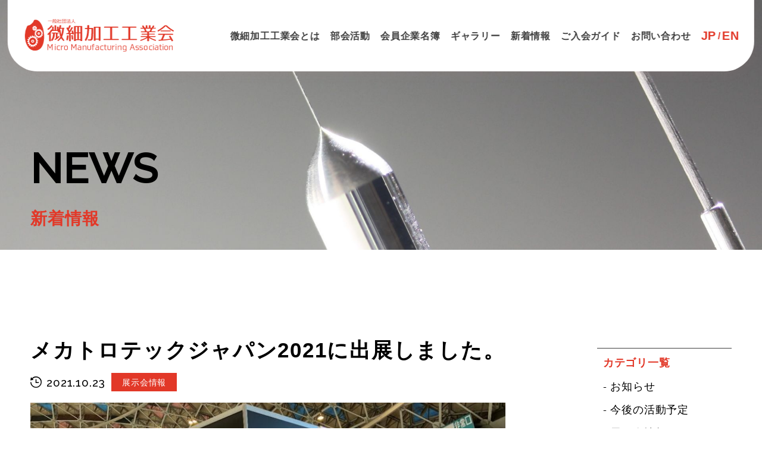

--- FILE ---
content_type: text/html; charset=UTF-8
request_url: https://bisai-monozukuri.com/news/news-255/
body_size: 7470
content:
<!DOCTYPE html>
<html dir="ltr" lang="ja"
	prefix="og: https://ogp.me/ns#" >

<head>
	<!-- Global site tag (gtag.js) - Google Analytics -->
	<script async src="https://www.googletagmanager.com/gtag/js?id=UA-184906056-2"></script>
	<script>
	  window.dataLayer = window.dataLayer || [];
	  function gtag(){dataLayer.push(arguments);}
	  gtag('js', new Date());

	  gtag('config', 'UA-184906056-2');
	</script>
	
  <meta charset="UTF-8">
  <meta http-equiv="X-UA-Compatible" content="IE=edge">
  <meta name="format-detection" content="telephone=no,address=no,email=no">
  <meta name="viewport" content="width=device-width, initial-scale=1">
  <meta name="viewport" content="width=device-width">
  <link rel="preconnect" href="https://fonts.googleapis.com">
  <link rel="preconnect" href="https://fonts.gstatic.com" crossorigin>
  <link href="https://fonts.googleapis.com/css2?family=Oswald:wght@200;300;400;500;600;700&display=swap" rel="stylesheet">

  
  <!-- slider -->
  <!-- <link rel="stylesheet" type="text/css" href="https://bisai-monozukuri.com/wp/wp-content/themes/bisaikakou/lib/slick/slick.css" /> -->
  <!--CSS-->
  <link rel="preconnect" href="https://fonts.googleapis.com">
  <link rel="preconnect" href="https://fonts.gstatic.com" crossorigin>
  <link href="https://fonts.googleapis.com/css2?family=Raleway:ital,wght@0,300;0,400;0,500;1,300;1,400;1,500&display=swap" rel="stylesheet">

      <link rel="stylesheet" href="https://bisai-monozukuri.com/wp/wp-content/themes/bisaikakou/css/news.view.css" type="text/css">
  
  
		<!-- All in One SEO 4.2.8 - aioseo.com -->
		<title>メカトロテックジャパン2021に出展しました。 | 一般社団法人微細加工工業会</title>
		<meta name="robots" content="max-image-preview:large" />
		<link rel="canonical" href="https://bisai-monozukuri.com/news/news-255/" />
		<meta name="generator" content="All in One SEO (AIOSEO) 4.2.8 " />
		<meta property="og:locale" content="ja_JP" />
		<meta property="og:site_name" content="一般社団法人微細加工工業会 |" />
		<meta property="og:type" content="article" />
		<meta property="og:title" content="メカトロテックジャパン2021に出展しました。 | 一般社団法人微細加工工業会" />
		<meta property="og:url" content="https://bisai-monozukuri.com/news/news-255/" />
		<meta property="article:published_time" content="2021-10-23T04:57:43+00:00" />
		<meta property="article:modified_time" content="2022-12-20T10:46:22+00:00" />
		<meta name="twitter:card" content="summary" />
		<meta name="twitter:title" content="メカトロテックジャパン2021に出展しました。 | 一般社団法人微細加工工業会" />
		<script type="application/ld+json" class="aioseo-schema">
			{"@context":"https:\/\/schema.org","@graph":[{"@type":"BreadcrumbList","@id":"https:\/\/bisai-monozukuri.com\/news\/news-255\/#breadcrumblist","itemListElement":[{"@type":"ListItem","@id":"https:\/\/bisai-monozukuri.com\/#listItem","position":1,"item":{"@type":"WebPage","@id":"https:\/\/bisai-monozukuri.com\/","name":"\u30db\u30fc\u30e0","description":"\u672c\u5de5\u696d\u4f1a\u306f\u3001\u201c\u5fae\u7d30\u52a0\u5de5\u201d\u9818\u57df\u306e\u7d20\u5f62\u6750\u5206\u91ce\uff08\u7d20\u6750\u3001\u5207\u524a\u3001\u91d1\u578b\u3001\u5851\u6027\u52a0\u5de5\u3001\u8868\u9762\u51e6\u7406\u3001\u7d44\u307f\u7acb\u3066\u3001\u63a5\u5408\u3001\uff13D\u30d7\u30ea\u30f3\u30c6\u30a3\u30f3\u30b0\u3001\u691c\u67fb\u7b49\uff09\u306b\u5f37\u307f\u3092\u6301\u3064\u4f01\u696d\u304c\u4e2d\u5fc3\u3068\u306a\u308a\u3001\u65b0\u305f\u306a\u7523\u696d\u9818\u57df\u3092\u5207\u308a\u62d3\u304f\u6d3b\u52d5\u3092\u884c\u3063\u3066\u307e\u3044\u308a\u307e\u3059\u3002","url":"https:\/\/bisai-monozukuri.com\/"}}]},{"@type":"Organization","@id":"https:\/\/bisai-monozukuri.com\/#organization","name":"\u4e00\u822c\u793e\u56e3\u6cd5\u4eba\u5fae\u7d30\u52a0\u5de5\u5de5\u696d\u4f1a","url":"https:\/\/bisai-monozukuri.com\/"},{"@type":"WebPage","@id":"https:\/\/bisai-monozukuri.com\/news\/news-255\/#webpage","url":"https:\/\/bisai-monozukuri.com\/news\/news-255\/","name":"\u30e1\u30ab\u30c8\u30ed\u30c6\u30c3\u30af\u30b8\u30e3\u30d1\u30f32021\u306b\u51fa\u5c55\u3057\u307e\u3057\u305f\u3002 | \u4e00\u822c\u793e\u56e3\u6cd5\u4eba\u5fae\u7d30\u52a0\u5de5\u5de5\u696d\u4f1a","inLanguage":"ja","isPartOf":{"@id":"https:\/\/bisai-monozukuri.com\/#website"},"breadcrumb":{"@id":"https:\/\/bisai-monozukuri.com\/news\/news-255\/#breadcrumblist"},"author":"https:\/\/bisai-monozukuri.com\/author\/nc_kanri_bisai\/#author","creator":"https:\/\/bisai-monozukuri.com\/author\/nc_kanri_bisai\/#author","datePublished":"2021-10-23T04:57:43+09:00","dateModified":"2022-12-20T10:46:22+09:00"},{"@type":"WebSite","@id":"https:\/\/bisai-monozukuri.com\/#website","url":"https:\/\/bisai-monozukuri.com\/","name":"\u4e00\u822c\u793e\u56e3\u6cd5\u4eba\u5fae\u7d30\u52a0\u5de5\u5de5\u696d\u4f1a","inLanguage":"ja","publisher":{"@id":"https:\/\/bisai-monozukuri.com\/#organization"}}]}
		</script>
		<!-- All in One SEO -->

<link rel='stylesheet' id='wp-block-library-css' href='https://bisai-monozukuri.com/wp/wp-includes/css/dist/block-library/style.min.css?ver=6.1.9' type='text/css' media='all' />
<link rel='stylesheet' id='classic-theme-styles-css' href='https://bisai-monozukuri.com/wp/wp-includes/css/classic-themes.min.css?ver=1' type='text/css' media='all' />
<style id='global-styles-inline-css' type='text/css'>
body{--wp--preset--color--black: #000000;--wp--preset--color--cyan-bluish-gray: #abb8c3;--wp--preset--color--white: #ffffff;--wp--preset--color--pale-pink: #f78da7;--wp--preset--color--vivid-red: #cf2e2e;--wp--preset--color--luminous-vivid-orange: #ff6900;--wp--preset--color--luminous-vivid-amber: #fcb900;--wp--preset--color--light-green-cyan: #7bdcb5;--wp--preset--color--vivid-green-cyan: #00d084;--wp--preset--color--pale-cyan-blue: #8ed1fc;--wp--preset--color--vivid-cyan-blue: #0693e3;--wp--preset--color--vivid-purple: #9b51e0;--wp--preset--gradient--vivid-cyan-blue-to-vivid-purple: linear-gradient(135deg,rgba(6,147,227,1) 0%,rgb(155,81,224) 100%);--wp--preset--gradient--light-green-cyan-to-vivid-green-cyan: linear-gradient(135deg,rgb(122,220,180) 0%,rgb(0,208,130) 100%);--wp--preset--gradient--luminous-vivid-amber-to-luminous-vivid-orange: linear-gradient(135deg,rgba(252,185,0,1) 0%,rgba(255,105,0,1) 100%);--wp--preset--gradient--luminous-vivid-orange-to-vivid-red: linear-gradient(135deg,rgba(255,105,0,1) 0%,rgb(207,46,46) 100%);--wp--preset--gradient--very-light-gray-to-cyan-bluish-gray: linear-gradient(135deg,rgb(238,238,238) 0%,rgb(169,184,195) 100%);--wp--preset--gradient--cool-to-warm-spectrum: linear-gradient(135deg,rgb(74,234,220) 0%,rgb(151,120,209) 20%,rgb(207,42,186) 40%,rgb(238,44,130) 60%,rgb(251,105,98) 80%,rgb(254,248,76) 100%);--wp--preset--gradient--blush-light-purple: linear-gradient(135deg,rgb(255,206,236) 0%,rgb(152,150,240) 100%);--wp--preset--gradient--blush-bordeaux: linear-gradient(135deg,rgb(254,205,165) 0%,rgb(254,45,45) 50%,rgb(107,0,62) 100%);--wp--preset--gradient--luminous-dusk: linear-gradient(135deg,rgb(255,203,112) 0%,rgb(199,81,192) 50%,rgb(65,88,208) 100%);--wp--preset--gradient--pale-ocean: linear-gradient(135deg,rgb(255,245,203) 0%,rgb(182,227,212) 50%,rgb(51,167,181) 100%);--wp--preset--gradient--electric-grass: linear-gradient(135deg,rgb(202,248,128) 0%,rgb(113,206,126) 100%);--wp--preset--gradient--midnight: linear-gradient(135deg,rgb(2,3,129) 0%,rgb(40,116,252) 100%);--wp--preset--duotone--dark-grayscale: url('#wp-duotone-dark-grayscale');--wp--preset--duotone--grayscale: url('#wp-duotone-grayscale');--wp--preset--duotone--purple-yellow: url('#wp-duotone-purple-yellow');--wp--preset--duotone--blue-red: url('#wp-duotone-blue-red');--wp--preset--duotone--midnight: url('#wp-duotone-midnight');--wp--preset--duotone--magenta-yellow: url('#wp-duotone-magenta-yellow');--wp--preset--duotone--purple-green: url('#wp-duotone-purple-green');--wp--preset--duotone--blue-orange: url('#wp-duotone-blue-orange');--wp--preset--font-size--small: 13px;--wp--preset--font-size--medium: 20px;--wp--preset--font-size--large: 36px;--wp--preset--font-size--x-large: 42px;--wp--preset--spacing--20: 0.44rem;--wp--preset--spacing--30: 0.67rem;--wp--preset--spacing--40: 1rem;--wp--preset--spacing--50: 1.5rem;--wp--preset--spacing--60: 2.25rem;--wp--preset--spacing--70: 3.38rem;--wp--preset--spacing--80: 5.06rem;}:where(.is-layout-flex){gap: 0.5em;}body .is-layout-flow > .alignleft{float: left;margin-inline-start: 0;margin-inline-end: 2em;}body .is-layout-flow > .alignright{float: right;margin-inline-start: 2em;margin-inline-end: 0;}body .is-layout-flow > .aligncenter{margin-left: auto !important;margin-right: auto !important;}body .is-layout-constrained > .alignleft{float: left;margin-inline-start: 0;margin-inline-end: 2em;}body .is-layout-constrained > .alignright{float: right;margin-inline-start: 2em;margin-inline-end: 0;}body .is-layout-constrained > .aligncenter{margin-left: auto !important;margin-right: auto !important;}body .is-layout-constrained > :where(:not(.alignleft):not(.alignright):not(.alignfull)){max-width: var(--wp--style--global--content-size);margin-left: auto !important;margin-right: auto !important;}body .is-layout-constrained > .alignwide{max-width: var(--wp--style--global--wide-size);}body .is-layout-flex{display: flex;}body .is-layout-flex{flex-wrap: wrap;align-items: center;}body .is-layout-flex > *{margin: 0;}:where(.wp-block-columns.is-layout-flex){gap: 2em;}.has-black-color{color: var(--wp--preset--color--black) !important;}.has-cyan-bluish-gray-color{color: var(--wp--preset--color--cyan-bluish-gray) !important;}.has-white-color{color: var(--wp--preset--color--white) !important;}.has-pale-pink-color{color: var(--wp--preset--color--pale-pink) !important;}.has-vivid-red-color{color: var(--wp--preset--color--vivid-red) !important;}.has-luminous-vivid-orange-color{color: var(--wp--preset--color--luminous-vivid-orange) !important;}.has-luminous-vivid-amber-color{color: var(--wp--preset--color--luminous-vivid-amber) !important;}.has-light-green-cyan-color{color: var(--wp--preset--color--light-green-cyan) !important;}.has-vivid-green-cyan-color{color: var(--wp--preset--color--vivid-green-cyan) !important;}.has-pale-cyan-blue-color{color: var(--wp--preset--color--pale-cyan-blue) !important;}.has-vivid-cyan-blue-color{color: var(--wp--preset--color--vivid-cyan-blue) !important;}.has-vivid-purple-color{color: var(--wp--preset--color--vivid-purple) !important;}.has-black-background-color{background-color: var(--wp--preset--color--black) !important;}.has-cyan-bluish-gray-background-color{background-color: var(--wp--preset--color--cyan-bluish-gray) !important;}.has-white-background-color{background-color: var(--wp--preset--color--white) !important;}.has-pale-pink-background-color{background-color: var(--wp--preset--color--pale-pink) !important;}.has-vivid-red-background-color{background-color: var(--wp--preset--color--vivid-red) !important;}.has-luminous-vivid-orange-background-color{background-color: var(--wp--preset--color--luminous-vivid-orange) !important;}.has-luminous-vivid-amber-background-color{background-color: var(--wp--preset--color--luminous-vivid-amber) !important;}.has-light-green-cyan-background-color{background-color: var(--wp--preset--color--light-green-cyan) !important;}.has-vivid-green-cyan-background-color{background-color: var(--wp--preset--color--vivid-green-cyan) !important;}.has-pale-cyan-blue-background-color{background-color: var(--wp--preset--color--pale-cyan-blue) !important;}.has-vivid-cyan-blue-background-color{background-color: var(--wp--preset--color--vivid-cyan-blue) !important;}.has-vivid-purple-background-color{background-color: var(--wp--preset--color--vivid-purple) !important;}.has-black-border-color{border-color: var(--wp--preset--color--black) !important;}.has-cyan-bluish-gray-border-color{border-color: var(--wp--preset--color--cyan-bluish-gray) !important;}.has-white-border-color{border-color: var(--wp--preset--color--white) !important;}.has-pale-pink-border-color{border-color: var(--wp--preset--color--pale-pink) !important;}.has-vivid-red-border-color{border-color: var(--wp--preset--color--vivid-red) !important;}.has-luminous-vivid-orange-border-color{border-color: var(--wp--preset--color--luminous-vivid-orange) !important;}.has-luminous-vivid-amber-border-color{border-color: var(--wp--preset--color--luminous-vivid-amber) !important;}.has-light-green-cyan-border-color{border-color: var(--wp--preset--color--light-green-cyan) !important;}.has-vivid-green-cyan-border-color{border-color: var(--wp--preset--color--vivid-green-cyan) !important;}.has-pale-cyan-blue-border-color{border-color: var(--wp--preset--color--pale-cyan-blue) !important;}.has-vivid-cyan-blue-border-color{border-color: var(--wp--preset--color--vivid-cyan-blue) !important;}.has-vivid-purple-border-color{border-color: var(--wp--preset--color--vivid-purple) !important;}.has-vivid-cyan-blue-to-vivid-purple-gradient-background{background: var(--wp--preset--gradient--vivid-cyan-blue-to-vivid-purple) !important;}.has-light-green-cyan-to-vivid-green-cyan-gradient-background{background: var(--wp--preset--gradient--light-green-cyan-to-vivid-green-cyan) !important;}.has-luminous-vivid-amber-to-luminous-vivid-orange-gradient-background{background: var(--wp--preset--gradient--luminous-vivid-amber-to-luminous-vivid-orange) !important;}.has-luminous-vivid-orange-to-vivid-red-gradient-background{background: var(--wp--preset--gradient--luminous-vivid-orange-to-vivid-red) !important;}.has-very-light-gray-to-cyan-bluish-gray-gradient-background{background: var(--wp--preset--gradient--very-light-gray-to-cyan-bluish-gray) !important;}.has-cool-to-warm-spectrum-gradient-background{background: var(--wp--preset--gradient--cool-to-warm-spectrum) !important;}.has-blush-light-purple-gradient-background{background: var(--wp--preset--gradient--blush-light-purple) !important;}.has-blush-bordeaux-gradient-background{background: var(--wp--preset--gradient--blush-bordeaux) !important;}.has-luminous-dusk-gradient-background{background: var(--wp--preset--gradient--luminous-dusk) !important;}.has-pale-ocean-gradient-background{background: var(--wp--preset--gradient--pale-ocean) !important;}.has-electric-grass-gradient-background{background: var(--wp--preset--gradient--electric-grass) !important;}.has-midnight-gradient-background{background: var(--wp--preset--gradient--midnight) !important;}.has-small-font-size{font-size: var(--wp--preset--font-size--small) !important;}.has-medium-font-size{font-size: var(--wp--preset--font-size--medium) !important;}.has-large-font-size{font-size: var(--wp--preset--font-size--large) !important;}.has-x-large-font-size{font-size: var(--wp--preset--font-size--x-large) !important;}
.wp-block-navigation a:where(:not(.wp-element-button)){color: inherit;}
:where(.wp-block-columns.is-layout-flex){gap: 2em;}
.wp-block-pullquote{font-size: 1.5em;line-height: 1.6;}
</style>
<link rel='stylesheet' id='pages-css' href='https://bisai-monozukuri.com/wp/wp-content/themes/bisaikakou/css/pages.css?ver=6.1.9' type='text/css' media='all' />
<link rel='shortlink' href='https://bisai-monozukuri.com/?p=255' />
<link rel="apple-touch-icon" sizes="180x180" href="/wp/wp-content/uploads/fbrfg/apple-touch-icon.png">
<link rel="icon" type="image/png" sizes="32x32" href="/wp/wp-content/uploads/fbrfg/favicon-32x32.png">
<link rel="icon" type="image/png" sizes="16x16" href="/wp/wp-content/uploads/fbrfg/favicon-16x16.png">
<link rel="manifest" href="/wp/wp-content/uploads/fbrfg/site.webmanifest">
<link rel="shortcut icon" href="/wp/wp-content/uploads/fbrfg/favicon.ico">
<meta name="msapplication-TileColor" content="#da532c">
<meta name="msapplication-config" content="/wp/wp-content/uploads/fbrfg/browserconfig.xml">
<meta name="theme-color" content="#ffffff"><style type="text/css">.recentcomments a{display:inline !important;padding:0 !important;margin:0 !important;}</style></head>

<body>
  <header>
    <div class="header__inner">
      <div class="header__logoBox">
        <h1 class="header__logoItem">
          <a href="https://bisai-monozukuri.com/" class="header__logoLink">
            <img src="https://bisai-monozukuri.com/wp/wp-content/themes/bisaikakou/img/common/logo.svg" width="336" alt="Micro Manufacturing Association" />
          </a>
        </h1>
      </div>

      <div class="header__navInner">
        <nav class="header__navBox">
          <ul class="header__navList">
            <li class="header__navItem">
              <a href="javascript:void(0)" class="header__navLink ">微細加工工業会とは</a>
              <ul class="header__navListChild">
                <li class="header__navItem">
                  <a class="header__navLink" href="https://bisai-monozukuri.com/about-bisai/">主な活動</a>
                </li>
                <li class="header__navItem">
                  <a class="header__navLink" href="https://bisai-monozukuri.com/micro-contest/">コンテスト</a>
                </li>
              </ul>
            </li>

            <!-- <li class="header__navItem nav-block">
              <a class="header__navLink" href="https://bisai-monozukuri.com/about-bisai/">主な活動</a>
            </li>
            <li class="header__navItem nav-block">
              <a class="header__navLink" href="https://bisai-monozukuri.com/micro-contest/">コンテスト</a>
            </li> -->

            <li class="header__navItem">
              <a href="javascript:void(0)" class="header__navLink ">部会活動</a>
              <ul class="header__navListChild">
                <li class="header__navItem">
                  <a class="header__navLink" href="https://bisai-monozukuri.com/activity/">部会活動</a>
                </li>
                <li class="header__navItem">
                  <a class="header__navLink" href="https://bisai-monozukuri.com/planning/">微細・精密加工規格部会</a>
                </li>
                <li class="header__navItem">
                  <a class="header__navLink" href="https://bisai-monozukuri.com/planning-2/">技術交流部会</a>
                </li>
                <li class="header__navItem">
                  <a class="header__navLink" href="https://bisai-monozukuri.com/planning-3/">海外展開部会</a>
                </li>
                <li class="header__navItem">
                  <a class="header__navLink" href="https://bisai-monozukuri.com/planning-4/">PR部会</a>
                </li>
              </ul>
            </li>

            <!-- <li class="header__navItem nav-block">
              <a class="header__navLink" href="https://bisai-monozukuri.com/activity/">部会活動</a>
            </li>
            <li class="header__navItem nav-block">
              <a class="header__navLink" href="https://bisai-monozukuri.com/planning/">規格部会</a>
            </li>
            <li class="header__navItem nav-block">
              <a class="header__navLink" href="https://bisai-monozukuri.com/planning-2/">若手部会</a>
            </li>
            <li class="header__navItem nav-block">
              <a class="header__navLink" href="https://bisai-monozukuri.com/planning-3/">海外部会</a>
            </li>
            <li class="header__navItem nav-block">
              <a class="header__navLink" href="https://bisai-monozukuri.com/planning-4/">PR部会</a>
            </li> -->

            <li class="header__navItem">
              <a href="javascript:void(0)" class="header__navLink ">会員企業名簿</a>
              <ul class="header__navListChild">
                <li class="header__navItem">
                  <a class="header__navLink" href="https://bisai-monozukuri.com/membership/">会員企業名簿</a>
                </li>
                <li class="header__navItem">
                  <a class="header__navLink" href="https://bisai-monozukuri.com/database/">微細加工データベース</a>
                </li>
              </ul>
            </li>

            <!-- <li class="header__navItem nav-block">
              <a class="header__navLink" href="https://bisai-monozukuri.com/membership/">会員企業名簿</a>
            </li>

            <li class="header__navItem nav-block">
              <a class="header__navLink" href="https://bisai-monozukuri.com/database/">微細加工データベース</a>
            </li>

            <li class="header__navItem header__navItem--haveArrow nav-block">
              <a href="javascript:void(0)" class="header__navLink">コンテンツ</a>
            </li> -->

            <li class="header__navItem">
              <a href="https://bisai-monozukuri.com/gallery/" class="header__navLink ">ギャラリー</a>
            </li>

            <li class="header__navItem">
              <a href="https://bisai-monozukuri.com/news/" class="header__navLink ">新着情報</a>
            </li>

            <li class="header__navItem">
              <a href="https://bisai-monozukuri.com/guide/" class="header__navLink ">ご入会ガイド</a>
            </li>

            <li class="header__navItem">
              <a href="https://bisai-monozukuri.com/contact/" class="header__navLink ">お問い合わせ</a>
            </li>

            <li class="header__navItem">
              <ul class="header__lang">
                <li class="header__langItem">
                  <a href="" class="header__langLink">JP</a>
                </li>
                <li class="header__langItem">
                  <a href="/en/" class="header__langLink">EN</a>
                </li>
              </ul>
            </li>
          </ul>
        </nav>
      </div>
    </div>


    <div class="menu__inner">
      <a href="javascript:void(0)" class="menu__button"><span>MENU</span></a>
    </div>
  </header>

  <main class="">
  

<div class="mainv__inner">
  <div class="mainv__imageBox">
    <img class="mainv__image" src="https://bisai-monozukuri.com/wp/wp-content/themes/bisaikakou/img/mainv/news.jpg" alt="">
  </div>
  <div class="mainv__textBox">
    <h2 class="mainv__textItem mainv__title">
      NEWS    </h2>
    <div class="mainv__sub">新着情報</div>
  </div>
</div>


<article>
  <div class="blog">
    <div class="blog__inner">
      <div class="blog__body">
        <div class="blog__titleBox">
          <h2 class="blog__title titleJp">メカトロテックジャパン2021に出展しました。</h2>
          <div class="blog__metabox">
            <p class="blog__date"><img src="https://bisai-monozukuri.com/wp/wp-content/themes/bisaikakou/img/news/clock.svg" alt="" />2021.10.23</p>
            <ul class="blog__catList">
                                            <li class="blog__catItem">
                  <a class="blog__catLink" href="https://bisai-monozukuri.com/news_cat/exhibition/">展示会情報</a>
                </li>
                          </ul>
          </div>
        </div>

        
          <div class="blog__featureImg">
            <img src="https://bisai-monozukuri.com/wp/wp-content/uploads/2022/12/画像9-768x576.jpg" alt="メカトロテックジャパン2021に出展しました。">
          </div>
        
        <div class="blog__main">
                        <p>2021年10月20日～23日ポートメッセ名古屋にて開催された、「メカトロテックジャパン2021」に微細加工工業会として出展しました。<br />
当日は会員企業約20社の微細サンプル製品を展示し工業会をPR、多くの来場者にブースにお立ち寄りいただきました。</p>
<p><img decoding="async" class="alignnone size-medium wp-image-258" src="https://bisai-monozukuri.com/wp/wp-content/uploads/2022/12/画像11-300x225.jpg" alt="" width="300" height="225" srcset="https://bisai-monozukuri.com/wp/wp-content/uploads/2022/12/画像11-300x225.jpg 300w, https://bisai-monozukuri.com/wp/wp-content/uploads/2022/12/画像11-1024x768.jpg 1024w, https://bisai-monozukuri.com/wp/wp-content/uploads/2022/12/画像11-768x576.jpg 768w, https://bisai-monozukuri.com/wp/wp-content/uploads/2022/12/画像11.jpg 1299w" sizes="(max-width: 300px) 100vw, 300px" /><img decoding="async" loading="lazy" class="alignnone size-medium wp-image-257" src="https://bisai-monozukuri.com/wp/wp-content/uploads/2022/12/画像10-300x225.jpg" alt="" width="300" height="225" srcset="https://bisai-monozukuri.com/wp/wp-content/uploads/2022/12/画像10-300x225.jpg 300w, https://bisai-monozukuri.com/wp/wp-content/uploads/2022/12/画像10-1024x768.jpg 1024w, https://bisai-monozukuri.com/wp/wp-content/uploads/2022/12/画像10-768x576.jpg 768w, https://bisai-monozukuri.com/wp/wp-content/uploads/2022/12/画像10.jpg 1299w" sizes="(max-width: 300px) 100vw, 300px" /></p>
                  </div>

                    
            <div class="pagination__inner">
              <div class="pagination__box">
                                  <a class="pagination__link pagination__prev" href="https://bisai-monozukuri.com/news/news-259/">
                    前のページ
                  </a>
                                <span class="pagination__icon">|</span>
                                  <a class="pagination__link pagination__next" href="https://bisai-monozukuri.com/news/news-250/">
                    次のページ
                  </a>
                              </div>
            </div>
              </div>

      <div class="sidebar">
  <div class="sidebar__box">
    <h3 class="sidebar__title">カテゴリ一覧</h3>
    <ul class="sidebar__list">
                <li class="sidebar__item">
            <a href="https://bisai-monozukuri.com/news_cat/information/">
              - お知らせ            </a>
          </li>
                <li class="sidebar__item">
            <a href="https://bisai-monozukuri.com/news_cat/%e4%bb%8a%e5%be%8c%e3%81%ae%e6%b4%bb%e5%8b%95%e4%ba%88%e5%ae%9a/">
              - 今後の活動予定            </a>
          </li>
                <li class="sidebar__item">
            <a href="https://bisai-monozukuri.com/news_cat/exhibition/">
              - 展示会情報            </a>
          </li>
                <li class="sidebar__item">
            <a href="https://bisai-monozukuri.com/news_cat/technical/">
              - 技術交流会            </a>
          </li>
                <li class="sidebar__item">
            <a href="https://bisai-monozukuri.com/news_cat/activity/">
              - 活動報告            </a>
          </li>
          </ul>
  </div>
  <div class="sidebar__box">
    <h3 class="sidebar__title">アーカイブ</h3>
    <ul class="sidebar__list">
      	<li class="sidebar__item"><a href='https://bisai-monozukuri.com/news/2025/12/'>2025年12月</a></li>
	<li class="sidebar__item"><a href='https://bisai-monozukuri.com/news/2025/10/'>2025年10月</a></li>
	<li class="sidebar__item"><a href='https://bisai-monozukuri.com/news/2025/05/'>2025年5月</a></li>
	<li class="sidebar__item"><a href='https://bisai-monozukuri.com/news/2025/04/'>2025年4月</a></li>
	<li class="sidebar__item"><a href='https://bisai-monozukuri.com/news/2025/03/'>2025年3月</a></li>
	<li class="sidebar__item"><a href='https://bisai-monozukuri.com/news/2025/02/'>2025年2月</a></li>
	<li class="sidebar__item"><a href='https://bisai-monozukuri.com/news/2025/01/'>2025年1月</a></li>
	<li class="sidebar__item"><a href='https://bisai-monozukuri.com/news/2024/11/'>2024年11月</a></li>
	<li class="sidebar__item"><a href='https://bisai-monozukuri.com/news/2024/10/'>2024年10月</a></li>
	<li class="sidebar__item"><a href='https://bisai-monozukuri.com/news/2024/09/'>2024年9月</a></li>
	<li class="sidebar__item"><a href='https://bisai-monozukuri.com/news/2024/08/'>2024年8月</a></li>
	<li class="sidebar__item"><a href='https://bisai-monozukuri.com/news/2024/07/'>2024年7月</a></li>
	<li class="sidebar__item"><a href='https://bisai-monozukuri.com/news/2024/06/'>2024年6月</a></li>
	<li class="sidebar__item"><a href='https://bisai-monozukuri.com/news/2024/05/'>2024年5月</a></li>
	<li class="sidebar__item"><a href='https://bisai-monozukuri.com/news/2024/04/'>2024年4月</a></li>
	<li class="sidebar__item"><a href='https://bisai-monozukuri.com/news/2024/02/'>2024年2月</a></li>
	<li class="sidebar__item"><a href='https://bisai-monozukuri.com/news/2024/01/'>2024年1月</a></li>
	<li class="sidebar__item"><a href='https://bisai-monozukuri.com/news/2023/12/'>2023年12月</a></li>
	<li class="sidebar__item"><a href='https://bisai-monozukuri.com/news/2023/11/'>2023年11月</a></li>
	<li class="sidebar__item"><a href='https://bisai-monozukuri.com/news/2023/10/'>2023年10月</a></li>
	<li class="sidebar__item"><a href='https://bisai-monozukuri.com/news/2023/09/'>2023年9月</a></li>
	<li class="sidebar__item"><a href='https://bisai-monozukuri.com/news/2023/07/'>2023年7月</a></li>
	<li class="sidebar__item"><a href='https://bisai-monozukuri.com/news/2023/06/'>2023年6月</a></li>
	<li class="sidebar__item"><a href='https://bisai-monozukuri.com/news/2023/05/'>2023年5月</a></li>
	<li class="sidebar__item"><a href='https://bisai-monozukuri.com/news/2023/04/'>2023年4月</a></li>
	<li class="sidebar__item"><a href='https://bisai-monozukuri.com/news/2023/03/'>2023年3月</a></li>
	<li class="sidebar__item"><a href='https://bisai-monozukuri.com/news/2023/02/'>2023年2月</a></li>
	<li class="sidebar__item"><a href='https://bisai-monozukuri.com/news/2023/01/'>2023年1月</a></li>
	<li class="sidebar__item"><a href='https://bisai-monozukuri.com/news/2022/12/'>2022年12月</a></li>
	<li class="sidebar__item"><a href='https://bisai-monozukuri.com/news/2022/11/'>2022年11月</a></li>
	<li class="sidebar__item"><a href='https://bisai-monozukuri.com/news/2022/07/'>2022年7月</a></li>
	<li class="sidebar__item"><a href='https://bisai-monozukuri.com/news/2022/06/'>2022年6月</a></li>
	<li class="sidebar__item"><a href='https://bisai-monozukuri.com/news/2022/05/'>2022年5月</a></li>
	<li class="sidebar__item"><a href='https://bisai-monozukuri.com/news/2022/04/'>2022年4月</a></li>
	<li class="sidebar__item"><a href='https://bisai-monozukuri.com/news/2022/02/'>2022年2月</a></li>
	<li class="sidebar__item"><a href='https://bisai-monozukuri.com/news/2022/01/'>2022年1月</a></li>
	<li class="sidebar__item"><a href='https://bisai-monozukuri.com/news/2021/11/'>2021年11月</a></li>
	<li class="sidebar__item"><a href='https://bisai-monozukuri.com/news/2021/10/'>2021年10月</a></li>
	<li class="sidebar__item"><a href='https://bisai-monozukuri.com/news/2021/09/'>2021年9月</a></li>
	<li class="sidebar__item"><a href='https://bisai-monozukuri.com/news/2021/07/'>2021年7月</a></li>
	<li class="sidebar__item"><a href='https://bisai-monozukuri.com/news/2021/06/'>2021年6月</a></li>
	<li class="sidebar__item"><a href='https://bisai-monozukuri.com/news/2021/05/'>2021年5月</a></li>
	<li class="sidebar__item"><a href='https://bisai-monozukuri.com/news/2021/04/'>2021年4月</a></li>
	<li class="sidebar__item"><a href='https://bisai-monozukuri.com/news/2021/03/'>2021年3月</a></li>
	<li class="sidebar__item"><a href='https://bisai-monozukuri.com/news/2021/02/'>2021年2月</a></li>
	<li class="sidebar__item"><a href='https://bisai-monozukuri.com/news/2021/01/'>2021年1月</a></li>
	<li class="sidebar__item"><a href='https://bisai-monozukuri.com/news/2020/12/'>2020年12月</a></li>
	<li class="sidebar__item"><a href='https://bisai-monozukuri.com/news/2020/11/'>2020年11月</a></li>
	<li class="sidebar__item"><a href='https://bisai-monozukuri.com/news/2020/10/'>2020年10月</a></li>
	<li class="sidebar__item"><a href='https://bisai-monozukuri.com/news/2020/09/'>2020年9月</a></li>
	<li class="sidebar__item"><a href='https://bisai-monozukuri.com/news/2020/08/'>2020年8月</a></li>
	<li class="sidebar__item"><a href='https://bisai-monozukuri.com/news/2020/06/'>2020年6月</a></li>
	<li class="sidebar__item"><a href='https://bisai-monozukuri.com/news/2020/02/'>2020年2月</a></li>
	<li class="sidebar__item"><a href='https://bisai-monozukuri.com/news/2020/01/'>2020年1月</a></li>
	<li class="sidebar__item"><a href='https://bisai-monozukuri.com/news/2019/11/'>2019年11月</a></li>
	<li class="sidebar__item"><a href='https://bisai-monozukuri.com/news/2019/10/'>2019年10月</a></li>
	<li class="sidebar__item"><a href='https://bisai-monozukuri.com/news/2019/09/'>2019年9月</a></li>
	<li class="sidebar__item"><a href='https://bisai-monozukuri.com/news/2019/07/'>2019年7月</a></li>
	<li class="sidebar__item"><a href='https://bisai-monozukuri.com/news/2019/06/'>2019年6月</a></li>
	<li class="sidebar__item"><a href='https://bisai-monozukuri.com/news/2019/01/'>2019年1月</a></li>
	<li class="sidebar__item"><a href='https://bisai-monozukuri.com/news/2018/11/'>2018年11月</a></li>
    </ul>
  </div>
</div>
    </div>
  </div>
</article>


</main>

<footer class="footer">

  <div class="footer__main">
    <div class="footer__mainInner">

      <div class="footer__mainRow">
        <div class="footer__mainCol">
          <div class="footer__infoBox">
            <p class="footer__infoText">
              〒110-0015 <br>
              東京都台東区東上野1-14-5ユーエムビル8階 <br>
              （株式会社ＮＣネットワーク内） <br>
              TEL：03-6284-3093<br><!--  / FAX：03-6284-3081 -->
              E-Mail：Info-mbisai@nc-net.or.jp
            </p>
          </div>

          <div class="footer__navBox">
            <p class="footer__navTitle">CONTENTS</p>

            <nav class="footer__navContent">
              <ul class="footer__navList">
                <li class="footer__navItem">
                  微細加工工業会とは
                  <ul class="footer__navListSub">
                    <li class="footer__navItem">
                      <a class="footer__link" href="https://bisai-monozukuri.com/about-bisai/">- 主な活動</a>
                    </li>
                    <li class="footer__navItem">
                      <a class="footer__link" href="https://bisai-monozukuri.com/micro-contest/">- クリエイターコンテスト</a>
                    </li>
                  </ul>
                </li>

                <li class="footer__navItem">
                  部会活動
                  <ul class="footer__navListSub">
                    <li class="footer__navItem">
                      <a class="footer__link" href="https://bisai-monozukuri.com/planning/">- 微細・精密加工規格部会</a>
                    </li>

                    <li class="footer__navItem">
                      <a class="footer__link" href="https://bisai-monozukuri.com/planning-2/">- 技術交流部会</a>
                    </li>

                    <li class="footer__navItem">
                      <a class="footer__link" href="https://bisai-monozukuri.com/planning-3/">- 海外展開部会</a>
                    </li>

                    <li class="footer__navItem">
                      <a class="footer__link" href="https://bisai-monozukuri.com/planning-4/">- PR部会</a>
                    </li>
                  </ul>
                </li>
              </ul>

              <ul class="footer__navList">
                <li class="footer__navItem">
                  <a class="footer__link" href="https://bisai-monozukuri.com/gallery/">ギャラリー</a>
                </li>

                <li class="footer__navItem">
                  会員企業名簿
                  <ul class="footer__navListSub">
                    <li class="footer__navItem">
                      <a class="footer__link" href="https://bisai-monozukuri.com/membership/">- 会員企業名簿</a>
                    </li>
                    <li class="footer__navItem">
                      <a class="footer__link" href="https://bisai-monozukuri.com/database/">- 微細加工年鑑</a>
                    </li>
                  </ul>
                </li>

                <li class="footer__navItem">
                  <a class="footer__link" href="https://bisai-monozukuri.com/news/">新着情報</a>
                </li>

                <li class="footer__navItem">
                  <a class="footer__link" href="https://bisai-monozukuri.com/guide/">ご入会ガイド</a>
                </li>

                <li class="footer__navItem">
                  <a class="footer__link" href="https://bisai-monozukuri.com/contact/">お問い合わせ</a>
                </li>

                <li class="footer__navItem">
                  <a class="footer__link" href="https://bisai-monozukuri.com/privacy/">プライバシーポリシー</a>
                </li>
              </ul>
            </nav>
          </div>
        </div>

        <div class="footer__mainCol">
          <div class="footer__contactBox">
            <h2 class="footer__titleEn">CONTACT</h2>

            <p class="footer__titleJp titleJp">お問い合わせ</p>

            <a class="footer__btn footer__btnTel" href="tel:03-6284-3093">03-6284-3093</a>

            <p class="footer__textNote">微細加工工業会 事務局へ発信します</p>

            <a class="footer__btn footer__btnEmail" href="https://bisai-monozukuri.com/contact/">メールにてお問い合わせ</a>
          </div>
        </div>
      </div>

    </div>
  </div>

  <div class="footer__bottom">
    <div class="footer__bottomInner">
      <div class="footer__bottomRow">
        <nav class="footer__socialBox">
          <a class="footer__socialItem" href="https://www.youtube.com/channel/UCfmOkrlbP16xWowxmdqSmYw" target="_blank" rel="nofollow noopener">
            <img src="https://bisai-monozukuri.com/wp/wp-content/themes/bisaikakou/img/common/icon_youtube.svg" alt="" width="37" height="26">
          </a>

          <a class="footer__socialItem" href="https://www.facebook.com/bisai.monozukuri/" target="_blank" rel="nofollow noopener">
            <img src="https://bisai-monozukuri.com/wp/wp-content/themes/bisaikakou/img/common/icon_facebook.svg" alt="" width="37" height="37">
          </a>

          <a class="footer__socialItem" href="https://www.instagram.com/bisai.monozukuri/" target="_blank" rel="nofollow noopener" target="_blank">
            <img src="https://bisai-monozukuri.com/wp/wp-content/themes/bisaikakou/img/common/icon_instagram.svg" alt="" width="37" height="37">
          </a>
        </nav>

        <div class="footer__copyrightBox">
          <p class="footer__copyrightText">
            Copyright © 微細加工工業会 All Rights Reserved.
          </p>
        </div>

        <div class="footer__poweredBox">
          <span class="footer__poweredLogo">
            <img src="https://bisai-monozukuri.com/wp/wp-content/themes/bisaikakou/img/common/logo_powered.png" alt="" width="186" height="24">
          </span>
        </div>
      </div>
    </div>
  </div>

</footer>


<!--javascript-->
<script type="text/javascript" src="https://bisai-monozukuri.com/wp/wp-content/themes/bisaikakou/lib/jquery-3.4.1.min.js"></script>
<script src="https://bisai-monozukuri.com/wp/wp-content/themes/bisaikakou/js/sorano.template.js"></script>
<script src="https://bisai-monozukuri.com/wp/wp-content/themes/bisaikakou/js/common.js"></script>


<script type="text/javascript">
<!--
document.write("<img src='//www.nc-net.or.jp/al.php?id=123&v=2.1&amp;r=" + escape(document.referrer) + "' style=\"height: 1px; width: 1px;\">");
//-->
</script>
<noscript>
<img src='//www.nc-net.or.jp/al.php?id=123&v=2.1' style="height: 1px; width: 1px;">
</noscript>

</body>

</html>


--- FILE ---
content_type: text/css
request_url: https://bisai-monozukuri.com/wp/wp-content/themes/bisaikakou/css/news.view.css
body_size: 7308
content:
@charset "UTF-8";abbr,address,article,aside,audio,b,blockquote,body,caption,cite,code,dd,del,dfn,dialog,div,dl,dt,em,fieldset,figure,footer,form,h2,h3,h4,h5,h6,header,hgroup,html,i,iframe,img,ins,kbd,label,legend,li,mark,menu,nav,object,ol,p,pre,q,samp,section,small,span,strong,sub,sup,table,tbody,td,tfoot,th,thead,time,tr,ul,var,video{margin:0;padding:0;border:0;outline:0;font-size:100%;vertical-align:baseline;background:0 0;line-height:1.6}article,aside,dialog,figure,footer,header,hgroup,nav,section{display:block}nav ul{list-style:none}address,caption,cite,code,dfn,em,strong,th,var{font-style:normal}table{border-collapse:collapse;border-spacing:0}caption,th{text-align:left}q:after,q:before{content:''}embed,object{vertical-align:top}hr,legend{display:none}h1,h2,h3,h4,h5,h6{font-size:100%}abbr,acronym,fieldset,img{border:0}ol,ul{list-style-type:none}a,abbr,acronym,address,applet,article,aside,audio,b,big,blockquote,body,canvas,caption,center,cite,code,dd,del,details,dfn,div,dl,dt,em,embed,fieldset,figcaption,figure,footer,form,h1,h2,h3,h4,h5,h6,header,hgroup,html,i,iframe,img,ins,kbd,label,legend,li,mark,menu,nav,object,ol,output,p,pre,q,ruby,s,samp,section,small,span,strike,strong,sub,summary,sup,table,tbody,td,tfoot,th,thead,time,tr,tt,u,ul,var,video{margin:0;padding:0;border:0;font-size:100%;vertical-align:baseline}main{display:block}ol,ul{list-style:none}blockquote,q{quotes:none}blockquote:after,blockquote:before,q:after,q:before{content:'';content:none}table{border-collapse:collapse;border-spacing:0;vertical-align:top}address{font-style:normal}caption,td,th{font-weight:400;text-align:left}a:focus{outline:thin dotted}article,aside,details,figcaption,figure,footer,header,hgroup,nav,section{display:block}audio,canvas,video{display:inline-block}audio:not([controls]){display:none}del{color:#333}ins{background:#fff9c0;text-decoration:none}hr{border:0;height:1px;border-bottom:1px solid #ccc}sub,sup{font-size:75%;line-height:0;position:relative;vertical-align:baseline}button{border:0;background:0 0;display:block;cursor:pointer}input,textarea{-webkit-box-sizing:border-box;box-sizing:border-box}sup{top:-.5em}sub{bottom:-.25em}small{font-size:smaller}a,button{text-decoration:none;opacity:1}html{font-size:100%;-webkit-text-size-adjust:100%;-ms-text-size-adjust:100%}body{word-break:break-all}img{border:0;margin:0;padding:0;border:0;vertical-align:middle;-ms-interpolation-mode:bicubic;max-width:100%;height:auto}a{text-decoration:none}a:link{text-decoration:none;color:inherit}a:hover{text-decoration:none;color:inherit}a:visited{color:inherit}a,a:focus{outline:0}button,input,input:focus{outline:0}button::-moz-focus-inner,input::-moz-focus-inner{border:none}.MoveUp{opacity:0;-webkit-transform:translate(0,100px);transform:translate(0,100px);-webkit-transition:opacity 1.9s cubic-bezier(.19,1,.22,1),-webkit-transform 1.9s cubic-bezier(.19,1,.22,1);transition:opacity 1.9s cubic-bezier(.19,1,.22,1),-webkit-transform 1.9s cubic-bezier(.19,1,.22,1);transition:transform 1.9s cubic-bezier(.19,1,.22,1),opacity 1.9s cubic-bezier(.19,1,.22,1);transition:transform 1.9s cubic-bezier(.19,1,.22,1),opacity 1.9s cubic-bezier(.19,1,.22,1),-webkit-transform 1.9s cubic-bezier(.19,1,.22,1)}@media screen and (max-width:680px),screen and (max-width:737px) and (orientation:landscape){.MoveUp.only_pc{-webkit-transform:translate(0,0);transform:translate(0,0);opacity:1;-webkit-transition:opacity 0s cubic-bezier(.19,1,.22,1),-webkit-transform 0s cubic-bezier(.19,1,.22,1);transition:opacity 0s cubic-bezier(.19,1,.22,1),-webkit-transform 0s cubic-bezier(.19,1,.22,1);transition:transform 0s cubic-bezier(.19,1,.22,1),opacity 0s cubic-bezier(.19,1,.22,1);transition:transform 0s cubic-bezier(.19,1,.22,1),opacity 0s cubic-bezier(.19,1,.22,1),-webkit-transform 0s cubic-bezier(.19,1,.22,1)}}.MoveUpDone{-webkit-transform:translate(0,0);transform:translate(0,0);opacity:1}.Blur{-webkit-transition:opacity .4s cubic-bezier(.19,1,.22,1),-webkit-filter 1s cubic-bezier(.19,1,.22,1);transition:opacity .4s cubic-bezier(.19,1,.22,1),-webkit-filter 1s cubic-bezier(.19,1,.22,1);transition:opacity .4s cubic-bezier(.19,1,.22,1),filter 1s cubic-bezier(.19,1,.22,1);transition:opacity .4s cubic-bezier(.19,1,.22,1),filter 1s cubic-bezier(.19,1,.22,1),-webkit-filter 1s cubic-bezier(.19,1,.22,1);opacity:0;-webkit-filter:blur(20px);filter:blur(20px)}.BlurDone{opacity:1;-webkit-filter:blur(0);filter:blur(0)}.MoveRight{opacity:0;-webkit-transform:translate(-50px,0);transform:translate(-50px,0);-webkit-transition:opacity 1.9s cubic-bezier(.19,1,.22,1),-webkit-transform 1.9s cubic-bezier(.19,1,.22,1);transition:opacity 1.9s cubic-bezier(.19,1,.22,1),-webkit-transform 1.9s cubic-bezier(.19,1,.22,1);transition:transform 1.9s cubic-bezier(.19,1,.22,1),opacity 1.9s cubic-bezier(.19,1,.22,1);transition:transform 1.9s cubic-bezier(.19,1,.22,1),opacity 1.9s cubic-bezier(.19,1,.22,1),-webkit-transform 1.9s cubic-bezier(.19,1,.22,1)}@media screen and (max-width:680px),screen and (max-width:737px) and (orientation:landscape){.MoveRight.only_pc{-webkit-transform:translate(0,0);transform:translate(0,0);opacity:1;-webkit-transition:opacity 0s cubic-bezier(.19,1,.22,1),-webkit-transform 0s cubic-bezier(.19,1,.22,1);transition:opacity 0s cubic-bezier(.19,1,.22,1),-webkit-transform 0s cubic-bezier(.19,1,.22,1);transition:transform 0s cubic-bezier(.19,1,.22,1),opacity 0s cubic-bezier(.19,1,.22,1);transition:transform 0s cubic-bezier(.19,1,.22,1),opacity 0s cubic-bezier(.19,1,.22,1),-webkit-transform 0s cubic-bezier(.19,1,.22,1)}}.MoveRightDone{-webkit-transform:translate(0,0);transform:translate(0,0);opacity:1}.MoveLeft{opacity:0;-webkit-transform:translate(50px,0);transform:translate(50px,0);-webkit-transition:opacity 1.9s cubic-bezier(.19,1,.22,1),-webkit-transform 1.9s cubic-bezier(.19,1,.22,1);transition:opacity 1.9s cubic-bezier(.19,1,.22,1),-webkit-transform 1.9s cubic-bezier(.19,1,.22,1);transition:transform 1.9s cubic-bezier(.19,1,.22,1),opacity 1.9s cubic-bezier(.19,1,.22,1);transition:transform 1.9s cubic-bezier(.19,1,.22,1),opacity 1.9s cubic-bezier(.19,1,.22,1),-webkit-transform 1.9s cubic-bezier(.19,1,.22,1)}@media screen and (max-width:680px),screen and (max-width:737px) and (orientation:landscape){.MoveLeft.only_pc{-webkit-transform:translate(0,0);transform:translate(0,0);opacity:1;-webkit-transition:opacity 0s cubic-bezier(.19,1,.22,1),-webkit-transform 0s cubic-bezier(.19,1,.22,1);transition:opacity 0s cubic-bezier(.19,1,.22,1),-webkit-transform 0s cubic-bezier(.19,1,.22,1);transition:transform 0s cubic-bezier(.19,1,.22,1),opacity 0s cubic-bezier(.19,1,.22,1);transition:transform 0s cubic-bezier(.19,1,.22,1),opacity 0s cubic-bezier(.19,1,.22,1),-webkit-transform 0s cubic-bezier(.19,1,.22,1)}}.MoveLeftDone{-webkit-transform:translate(0,0);transform:translate(0,0);opacity:1}.RotationContent{-webkit-transform:rotate(0);transform:rotate(0);-webkit-transition:-webkit-transform 1.5s cubic-bezier(.36,.1,.16,1);transition:-webkit-transform 1.5s cubic-bezier(.36,.1,.16,1);transition:transform 1.5s cubic-bezier(.36,.1,.16,1);transition:transform 1.5s cubic-bezier(.36,.1,.16,1),-webkit-transform 1.5s cubic-bezier(.36,.1,.16,1);-webkit-transition-delay:150ms;transition-delay:150ms}.RotationContentDone{-webkit-transform:rotate(360deg);transform:rotate(360deg)}.Rotation3dContent{-webkit-transform:rotateY(0);transform:rotateY(0);-webkit-transition:-webkit-transform 1s ease;transition:-webkit-transform 1s ease;transition:transform 1s ease;transition:transform 1s ease,-webkit-transform 1s ease}.Rotation3dContentDone{-webkit-transform:rotateY(360deg);transform:rotateY(360deg)}.ZoominContent{-webkit-transform:scale(0,0);transform:scale(0,0);-webkit-transition:-webkit-transform .5s ease;transition:-webkit-transform .5s ease;transition:transform .5s ease;transition:transform .5s ease,-webkit-transform .5s ease}.ZoominContentDone{-webkit-transform:scale(1,1);transform:scale(1,1)}.FadeIn{opacity:0;-webkit-transition:opacity .3s ease;transition:opacity .3s ease}.FadeInDone{opacity:1}.CoverInview{position:relative}.CoverInview::after{content:"";display:block;width:100%;height:100%;top:0;right:0;background:#e23828;position:absolute;-webkit-transition:width 680ms 0s cubic-bezier(.165,.84,.44,1);transition:width 680ms 0s cubic-bezier(.165,.84,.44,1);z-index:3000}.CoverInviewBK::after{background:#000}.CoverInviewDone::after{width:0%}.Delay100ms{-webkit-transition-delay:.1s;transition-delay:.1s}.Delay150ms{-webkit-transition-delay:150ms;transition-delay:150ms}.Delay200ms{-webkit-transition-delay:.2s;transition-delay:.2s}.Delay300ms{-webkit-transition-delay:.3s;transition-delay:.3s}.Delay400ms{-webkit-transition-delay:.4s;transition-delay:.4s}.Delay450ms{-webkit-transition-delay:450ms;transition-delay:450ms}.Delay500ms{-webkit-transition-delay:.5s;transition-delay:.5s}.Delay600ms{-webkit-transition-delay:.6s;transition-delay:.6s}.Delay700ms{-webkit-transition-delay:.7s;transition-delay:.7s}.Delay750ms{-webkit-transition-delay:750ms;transition-delay:750ms}.Delay800ms{-webkit-transition-delay:.8s;transition-delay:.8s}.Delay900ms{-webkit-transition-delay:.9s;transition-delay:.9s}.Delay1000ms{-webkit-transition-delay:1s;transition-delay:1s}.Delay1100ms{-webkit-transition-delay:1.1s;transition-delay:1.1s}.Delay1200ms{-webkit-transition-delay:1.2s;transition-delay:1.2s}.Delay1300ms{-webkit-transition-delay:1.3s;transition-delay:1.3s}.Delay1400ms{-webkit-transition-delay:1.4s;transition-delay:1.4s}.Delay1500ms{-webkit-transition-delay:1.5s;transition-delay:1.5s}.Delay1600ms{-webkit-transition-delay:1.6s;transition-delay:1.6s}.Delay1700ms{-webkit-transition-delay:1.7s;transition-delay:1.7s}.Delay1800ms{-webkit-transition-delay:1.8s;transition-delay:1.8s}.Delay1900ms{-webkit-transition-delay:1.9s;transition-delay:1.9s}.Delay2000ms{-webkit-transition-delay:2s;transition-delay:2s}*{font-size:18px;font-weight:500;padding:0;margin:0;-webkit-box-sizing:border-box;box-sizing:border-box}@media screen and (max-width:680px),screen and (max-width:737px) and (orientation:landscape){*{font-size:15px}}body{letter-spacing:.05em;line-height:0;word-wrap:break-word}main{-webkit-animation:fadeIn 2s ease 0s 1 normal;animation:fadeIn 2s ease 0s 1 normal}@-webkit-keyframes fadeIn{0%{opacity:0}100%{opacity:1}}@keyframes fadeIn{0%{opacity:0}100%{opacity:1}}body,html{min-width:1230px;max-width:100%;margin:auto;font-family:"游ゴシック体",YuGothic,"游ゴシック","Yu Gothic",sans-serif;color:#000}a{color:#000;text-decoration:none;-webkit-transition:all .3s ease;transition:all .3s ease}b{font-weight:700}img{max-width:100%;height:auto}ul{list-style-type:none}p{line-height:2}.sp-block,.sp-flex,.sp-inline,.sp-inline-block,.sp-table-row{display:none!important}.d-none{display:none}@media screen and (max-width:680px),screen and (max-width:737px) and (orientation:landscape){body,html{min-width:0;max-width:100vw;overflow-x:hidden}.sp-none{display:none!important}.sp-block{display:block!important}.sp-flex{display:-webkit-box!important;display:-ms-flexbox!important;display:flex!important}.sp-inline{display:inline!important}.sp-inline-block{display:inline-block!important}.sp-brNone br{display:none!important}.sp-table-row{display:table-row!important}}@media screen and (max-width:1200px){body{padding-top:90px}}.header__inner{display:-webkit-box;display:-ms-flexbox;display:flex;-webkit-box-align:center;-ms-flex-align:center;align-items:center;-webkit-box-pack:justify;-ms-flex-pack:justify;justify-content:space-between;width:calc(100% - 90px);height:120px;padding:0 2%;position:fixed;top:0;left:50%;-webkit-transform:translateX(-50%);transform:translateX(-50%);z-index:9000;-webkit-transition:border-radius .3s ease;transition:border-radius .3s ease;background-color:#fff;border-radius:0 0 50px 50px;-webkit-box-shadow:0 4px 20px rgba(255,147,147,.06);box-shadow:0 4px 20px rgba(255,147,147,.06)}@media screen and (max-width:1280px){.header__inner{width:98%}}@media screen and (max-width:1200px){.header__inner{width:100%;padding:0 4%;height:90px;border-radius:0}.header__inner.active{border-radius:0 0 30px 30px}}.header__logoBox{margin-bottom:5px;margin-left:3px}@media screen and (max-width:1200px){.header__logoBox{margin:0;width:50%}}.header__logoLink{display:-webkit-box;display:-ms-flexbox;display:flex;-webkit-box-align:center;-ms-flex-align:center;align-items:center;-webkit-transition:opacity .3s ease;transition:opacity .3s ease;font-size:15px}@media screen and (max-width:1500px){.header__logoLink{position:relative;top:2px}}.header__logoLink img{margin-right:4px}@media screen and (max-width:1500px){.header__logoLink img{width:250px}}.header__logoLink:hover{opacity:.7}.header__navBox{padding-top:0}@media screen and (max-width:1200px){.header__navBox{position:fixed;width:100%;height:100vh;background-color:#fff;left:-100%;top:0;-webkit-transition:left .25s ease;transition:left .25s ease;overflow:auto;padding-top:0}}@media screen and (max-width:1200px){.header__navBox--active{left:0}}.header__navList{display:-webkit-box;display:-ms-flexbox;display:flex;-webkit-box-align:center;-ms-flex-align:center;align-items:center;-webkit-box-pack:justify;-ms-flex-pack:justify;justify-content:space-between;z-index:9990}@media screen and (max-width:1200px){.header__navList{height:auto;-webkit-box-orient:vertical;-webkit-box-direction:normal;-ms-flex-direction:column;flex-direction:column;-webkit-box-pack:center;-ms-flex-pack:center;justify-content:center;padding:70px 0 160px}}.header__navItem{position:relative;color:#3e3e3e}@media screen and (min-width:1200px){.header__navItem:hover .header__navListChild{display:block}}.header__navItem+.header__navItem{margin-left:24px}@media screen and (max-width:1500px){.header__navItem+.header__navItem{margin-left:17px}}@media screen and (max-width:1200px){.header__navItem+.header__navItem{margin-top:20px;margin-left:0}}.header__navItem--haveArrow>.header__navLink::after,.header__navItem:has(.header__navListChild)>.header__navLink::after{content:"";width:20px;height:10px;background:url(../img/common/nav_arrow.svg) center no-repeat;background-size:contain;position:absolute;bottom:0}.header__navItem--haveArrow>.header__navLink::before,.header__navItem:has(.header__navListChild)>.header__navLink::before{content:unset}.header__navLink{height:auto;font-size:17px;font-weight:700;display:-webkit-box;display:-ms-flexbox;display:flex;-webkit-box-align:center;-ms-flex-align:center;align-items:center;-webkit-box-pack:center;-ms-flex-pack:center;justify-content:center;position:relative;padding:14px 0}@media screen and (max-width:1500px){.header__navLink{font-size:16px}}.header__navLink::before{content:"";display:inline-block;height:1px;width:0%;-webkit-transition:width .12s ease-in;transition:width .12s ease-in;background-color:#e23828;position:absolute;left:auto;right:0;bottom:0}.header__navLink--active::before,.header__navLink:hover::before{width:100%;left:0;right:auto}@media screen and (max-width:1200px){.header__navLink{font-size:17px;width:250px;margin:0 auto}}.header__navListChild{position:absolute;left:-15px;top:100%;width:290px;background:#fff;display:none;padding:15px 20px}@media screen and (max-width:1500px){.header__navListChild{width:250px}}@media screen and (max-width:1200px){.header__navListChild{display:none;position:relative;padding:15px 7px;width:100%;left:0}}.header__navListChild .header__navItem{margin:0}.header__navListChild .header__navLink{-webkit-box-pack:start;-ms-flex-pack:start;justify-content:flex-start;padding:7px;border-bottom:1px solid #ffe0dd;font-size:18px}@media screen and (max-width:1500px){.header__navListChild .header__navLink{font-size:16px}}@media screen and (max-width:680px),screen and (max-width:737px) and (orientation:landscape){.header__navListChild .header__navLink{-webkit-box-pack:center;-ms-flex-pack:center;justify-content:center;text-align:center;font-size:15px;padding:10px}}.header__lang{display:-webkit-box;display:-ms-flexbox;display:flex;-webkit-box-align:center;-ms-flex-align:center;align-items:center}.header__langItem{color:#e23828;position:relative}.header__langItem:not(:last-child){margin-right:10px}.header__langItem:not(:last-child)::after{content:"/";position:absolute;font-weight:700;right:-8px;top:4px}.header__langLink{height:auto;font-size:20px;font-weight:700;display:-webkit-box;display:-ms-flexbox;display:flex;-webkit-box-align:center;-ms-flex-align:center;align-items:center;-webkit-box-pack:center;-ms-flex-pack:center;justify-content:center}.menu__inner{display:none}.nav-block{display:none}@media screen and (max-width:1200px){.nav-block{display:block}.menu__inner{position:fixed;right:20px;top:20px;width:auto;height:auto;display:-webkit-box;display:-ms-flexbox;display:flex;-webkit-box-align:center;-ms-flex-align:center;align-items:center;-webkit-box-pack:center;-ms-flex-pack:center;justify-content:center;z-index:9999}.menu__button{overflow:hidden;display:block;position:relative;z-index:0;cursor:pointer;-webkit-transition:all .2s ease;transition:all .2s ease;width:43px;height:43px}.menu__button:hover{opacity:1}.menu__button span,.menu__button::after,.menu__button::before{display:block;position:absolute;top:0;bottom:0;left:0;right:0;width:41px;height:2px;margin:auto;background:#e23828}.menu__button span{overflow:hidden;z-index:1;color:#e23828}.menu__button::before{z-index:2;content:"";-webkit-transform:translate(0,-14px);transform:translate(0,-14px)}.menu__button::after{z-index:2;content:"";-webkit-transform:translate(0,14px);transform:translate(0,14px)}.menu__button{-webkit-transition:-webkit-transform .3s;transition:-webkit-transform .3s;transition:transform .3s;transition:transform .3s,-webkit-transform .3s}.menu__button span{opacity:1;-webkit-transition:opacity .2s;transition:opacity .2s}.menu__button::after,.menu__button::before{-webkit-transition:-webkit-transform .2s;transition:-webkit-transform .2s;transition:transform .2s;transition:transform .2s,-webkit-transform .2s}.menu__button.active{-webkit-transform:rotate(-180deg);transform:rotate(-180deg)}.menu__button.active span{color:#e23828}.menu__button.active span{opacity:0}.menu__button.active::before{-webkit-transform:rotate(45deg);transform:rotate(45deg)}.menu__button.active::after{-webkit-transform:rotate(-45deg);transform:rotate(-45deg)}}p{line-height:1.6}.footer{font-size:20px;line-height:1.6;color:#3e3e3e;background-color:#f5f5f5}@media screen and (max-width:680px),screen and (max-width:737px) and (orientation:landscape){.footer{font-size:16px}}.footer__main{padding:120px 0 144px}@media screen and (max-width:680px),screen and (max-width:737px) and (orientation:landscape){.footer__main{padding:75px 0}}.footer__mainInner{width:1460px;max-width:92%;margin:0 auto}.footer__mainRow{display:-webkit-box;display:-ms-flexbox;display:flex;-ms-flex-wrap:wrap;flex-wrap:wrap;-webkit-box-pack:justify;-ms-flex-pack:justify;justify-content:space-between}@media screen and (max-width:680px),screen and (max-width:737px) and (orientation:landscape){.footer__mainRow{-webkit-box-orient:vertical;-webkit-box-direction:reverse;-ms-flex-direction:column-reverse;flex-direction:column-reverse}}.footer__mainCol{width:48%}@media screen and (max-width:680px),screen and (max-width:737px) and (orientation:landscape){.footer__mainCol{width:100%;margin-top:30px}}.footer__mainCol:nth-child(2n){display:-webkit-box;display:-ms-flexbox;display:flex;-webkit-box-pack:end;-ms-flex-pack:end;justify-content:flex-end}@media screen and (max-width:680px),screen and (max-width:737px) and (orientation:landscape){.footer__mainCol:nth-child(2n){display:block;margin-top:0}}.footer__infoText{font-weight:500;font-size:16px;line-height:2}.footer__navBox{margin-top:32px}.footer__navTitle{font-weight:700;text-transform:uppercase;font-family:Raleway,"游ゴシック体",YuGothic,"游ゴシック","Yu Gothic",sans-serif;font-size:69px}@media screen and (max-width:680px),screen and (max-width:737px) and (orientation:landscape){.footer__navTitle{font-size:48px}}.footer__navContent{display:-webkit-inline-box;display:-ms-inline-flexbox;display:inline-flex;-ms-flex-wrap:wrap;flex-wrap:wrap;margin-top:7px;padding-top:14px;border-top:1px solid}@media screen and (max-width:680px),screen and (max-width:737px) and (orientation:landscape){.footer__navContent{display:block}}.footer__navList+.footer__navList{margin-left:61px}@media screen and (max-width:680px),screen and (max-width:737px) and (orientation:landscape){.footer__navList+.footer__navList{margin-top:16px;margin-left:0}}.footer__navItem{font-weight:700;font-size:18px;line-height:1.8}@media screen and (max-width:680px),screen and (max-width:737px) and (orientation:landscape){.footer__navItem{font-size:15px}}.footer__navItem+.footer__navItem{margin-top:11px}.footer__navListSub{margin-top:11px}@media screen and (max-width:680px),screen and (max-width:737px) and (orientation:landscape){.footer__navListSub .footer__link{font-weight:500}}.footer__link{font-weight:700}.footer__contactBox{text-align:center}.footer__titleEn{font-family:Raleway,"游ゴシック体",YuGothic,"游ゴシック","Yu Gothic",sans-serif;font-size:87px;line-height:1.14;font-weight:500;text-transform:uppercase}@media screen and (max-width:680px),screen and (max-width:737px) and (orientation:landscape){.footer__titleEn{font-size:46px}}.footer__titleJp{margin-top:1px;color:#3e3e3e!important}@media screen and (max-width:680px),screen and (max-width:737px) and (orientation:landscape){.footer__titleJp{margin-top:0}}.footer__btn{display:-webkit-box;display:-ms-flexbox;display:flex;-webkit-box-align:center;-ms-flex-align:center;align-items:center;-webkit-box-pack:center;-ms-flex-pack:center;justify-content:center;width:505px;height:95px;max-width:100%;margin-top:32px;padding:24px;font-size:35px;font-weight:700;letter-spacing:.02em;text-align:center;background-color:#f5f5f5;border-radius:54px;-webkit-box-shadow:0 5px 20px rgba(0,0,0,.2);box-shadow:0 5px 20px rgba(0,0,0,.2);font-family:Raleway,"游ゴシック体",YuGothic,"游ゴシック","Yu Gothic",sans-serif}.footer__btn:hover{opacity:.8}@media screen and (max-width:680px),screen and (max-width:737px) and (orientation:landscape){.footer__btn{font-size:22px;padding:12px;margin:44px auto 0;height:80px}}.footer__textNote{margin-top:22px;font-weight:500;line-height:2;font-size:16px}@media screen and (max-width:680px),screen and (max-width:737px) and (orientation:landscape){.footer__textNote{font-size:14px}}.footer__btnEmail{padding:28px;font-size:28px}@media screen and (max-width:680px),screen and (max-width:737px) and (orientation:landscape){.footer__btnEmail{margin-top:30px;font-size:22px;padding:12px}}.footer__bottom{padding:30px 0 22px;background-color:#e23828}.footer__bottomInner{width:1270px;max-width:92%;margin:0 auto}.footer__bottomRow{display:-webkit-box;display:-ms-flexbox;display:flex;-ms-flex-wrap:wrap;flex-wrap:wrap;-webkit-box-align:center;-ms-flex-align:center;align-items:center;-webkit-box-pack:justify;-ms-flex-pack:justify;justify-content:space-between}@media screen and (max-width:680px),screen and (max-width:737px) and (orientation:landscape){.footer__bottomRow{-webkit-box-orient:vertical;-webkit-box-direction:normal;-ms-flex-direction:column;flex-direction:column}}.footer__socialBox{width:24%}@media screen and (max-width:680px),screen and (max-width:737px) and (orientation:landscape){.footer__socialBox{width:100%;text-align:center}}.footer__socialItem{display:-webkit-inline-box;display:-ms-inline-flexbox;display:inline-flex;margin-right:25px;vertical-align:middle}.footer__copyrightBox{width:48%}@media screen and (max-width:680px),screen and (max-width:737px) and (orientation:landscape){.footer__copyrightBox{width:100%;margin-top:16px}}.footer__copyrightText{text-align:center;color:#efefef;font-size:14px}@media screen and (max-width:680px),screen and (max-width:737px) and (orientation:landscape){.footer__copyrightText{font-size:14px}}.footer__poweredBox{width:24%;text-align:right}@media screen and (max-width:680px),screen and (max-width:737px) and (orientation:landscape){.footer__poweredBox{width:100%;margin-top:16px;text-align:center}}@-webkit-keyframes animate-panel{0%{-webkit-transform-origin:left top;transform-origin:left top;-webkit-transform:scale(0,1);transform:scale(0,1)}49%{-webkit-transform-origin:left top;transform-origin:left top;-webkit-transform:scale(1,1);transform:scale(1,1)}50%{-webkit-transform-origin:right top;transform-origin:right top;-webkit-transform:scale(1,1);transform:scale(1,1)}100%{-webkit-transform-origin:right top;transform-origin:right top;-webkit-transform:scale(0,1);transform:scale(0,1)}}@keyframes animate-panel{0%{-webkit-transform-origin:left top;transform-origin:left top;-webkit-transform:scale(0,1);transform:scale(0,1)}49%{-webkit-transform-origin:left top;transform-origin:left top;-webkit-transform:scale(1,1);transform:scale(1,1)}50%{-webkit-transform-origin:right top;transform-origin:right top;-webkit-transform:scale(1,1);transform:scale(1,1)}100%{-webkit-transform-origin:right top;transform-origin:right top;-webkit-transform:scale(0,1);transform:scale(0,1)}}@-webkit-keyframes animate-content{0%{visibility:hidden}49%{visibility:hidden}50%{visibility:visible}100%{visibility:visible}}@keyframes animate-content{0%{visibility:hidden}49%{visibility:hidden}50%{visibility:visible}100%{visibility:visible}}.mask__box{display:inline-block}.mask__box .mask__inner{position:relative;visibility:hidden}.mask__box .mask__inner::after{content:"";background:#e23828;width:100%;height:100%;position:absolute;left:0;top:0;-webkit-transform-origin:left top;transform-origin:left top;-webkit-transform:scale(0,1);transform:scale(0,1);-webkit-transition:all .3s ease 0s;transition:all .3s ease 0s;visibility:visible}.mask__box .mask__inner.start{-webkit-animation-name:animate-content;animation-name:animate-content;-webkit-animation-duration:1.2s;animation-duration:1.2s;-webkit-animation-timing-function:ease;animation-timing-function:ease;-webkit-animation-delay:.25s;animation-delay:.25s;-webkit-animation-iteration-count:1;animation-iteration-count:1;-webkit-animation-direction:normal;animation-direction:normal;-webkit-animation-fill-mode:both;animation-fill-mode:both;-webkit-animation-play-state:running;animation-play-state:running;-webkit-backface-visibility:hidden;backface-visibility:hidden}.mask__box .mask__inner.start::after{-webkit-animation-name:animate-panel;animation-name:animate-panel;-webkit-animation-duration:1.2s;animation-duration:1.2s;-webkit-animation-timing-function:ease;animation-timing-function:ease;-webkit-animation-delay:.25s;animation-delay:.25s;-webkit-animation-iteration-count:1;animation-iteration-count:1;-webkit-animation-direction:normal;animation-direction:normal;-webkit-animation-fill-mode:both;animation-fill-mode:both;-webkit-animation-play-state:running;animation-play-state:running;-webkit-backface-visibility:hidden;backface-visibility:hidden}.scroll__wrap{position:absolute;bottom:33.3%;right:0;display:-webkit-box;display:-ms-flexbox;display:flex;-webkit-box-pack:justify;-ms-flex-pack:justify;justify-content:space-between;-webkit-box-orient:vertical;-webkit-box-direction:normal;-ms-flex-direction:column;flex-direction:column;-webkit-box-align:center;-ms-flex-align:center;align-items:center;width:90px;z-index:50}@media screen and (max-width:680px),screen and (max-width:737px) and (orientation:landscape){.scroll__wrap{width:2%}}.scroll__title{color:#3e3e3e;letter-spacing:.15em;font-weight:400;-webkit-writing-mode:vertical-rl;-ms-writing-mode:tb-rl;writing-mode:vertical-rl;font-size:14px;padding:5px 0 0 0;font-family:Raleway,"游ゴシック体",YuGothic,"游ゴシック","Yu Gothic",sans-serif}@media screen and (max-width:680px),screen and (max-width:737px) and (orientation:landscape){.scroll__title{display:none}}.scroll__text{top:auto;bottom:140px;left:0;right:0;margin:10px auto 0;height:103px}.scroll__text::before{content:"";width:0;height:103px;border-right:1px solid #3e3e3e;display:block;position:relative;z-index:1;left:50%;top:0;-webkit-animation-name:scroll;animation-name:scroll;-webkit-animation-fill-mode:backwards;animation-fill-mode:backwards;-webkit-animation-iteration-count:infinite;animation-iteration-count:infinite;-webkit-animation-duration:2s;animation-duration:2s}.scroll__text b{margin-top:17px;position:absolute;z-index:1;font-size:12px;color:#3e3e3e;bottom:auto;top:3px;right:-5px;left:auto;margin:0;font-family:Raleway,"游ゴシック体",YuGothic,"游ゴシック","Yu Gothic",sans-serif;font-weight:600;letter-spacing:.4em;font-weight:400;writing-mode:vertical-rl;-ms-writing-mode:tb-rl;-webkit-writing-mode:vertical-rl}@-webkit-keyframes scroll{0%{height:10px;opacity:0}5%{height:10px;opacity:1}80%{height:96px;opacity:1}100%{opacity:0}}@keyframes scroll{0%{height:10px;opacity:0}5%{height:10px;opacity:1}80%{height:96px;opacity:1}100%{opacity:0}}.marker-animation.active{background-position:-100% .9em}.marker-animation{background-image:-webkit-gradient(linear,left top,right top,color-stop(50%,transparent),color-stop(50%,#fff));background-image:-webkit-linear-gradient(left,transparent 50%,#fff 50%);background-image:linear-gradient(to right,transparent 50%,#fff 50%);background-repeat:repeat-x;background-size:200% .45em;background-position:0 .9em;-webkit-transition:background-position 1.3s ease-in;transition:background-position 1.3s ease-in;-webkit-transition-delay:0s;transition-delay:0s;display:inline;opacity:1}.autoBr{word-wrap:break-word;white-space:pre-wrap}.objectFit{overflow:hidden}.objectFit__img{width:100%;height:100%;-o-object-fit:cover;object-fit:cover;font-family:'object-fit: cover;';-webkit-transition:-webkit-transform .3s ease;transition:-webkit-transform .3s ease;transition:transform .3s ease;transition:transform .3s ease,-webkit-transform .3s ease}.center{text-align:center}.color--primary{color:#e23828}.container{width:1180px;max-width:92%;margin:0 auto}.titleJp{color:#e23828;font-size:35px;font-weight:700;line-height:1.65;letter-spacing:.05em}@media screen and (max-width:680px),screen and (max-width:737px) and (orientation:landscape){.titleJp{font-size:26px}}.titleEn{font-size:70px;font-weight:500;color:#3e3e3e;line-height:1.2;text-transform:uppercase;font-family:Raleway,"游ゴシック体",YuGothic,"游ゴシック","Yu Gothic",sans-serif}@media screen and (max-width:680px),screen and (max-width:737px) and (orientation:landscape){.titleEn{font-size:42px}}.btn{display:inline-block;-webkit-box-shadow:0 4px 15px rgba(0,0,0,.16);box-shadow:0 4px 15px rgba(0,0,0,.16);border-radius:999px;position:relative;min-width:330px;max-width:92%;padding:16px 90px 16px 35px;overflow:hidden;text-align:left}.btn::after{content:'';position:absolute;width:33px;height:2px;background-color:#e23828;top:calc(50% - 2px);right:57px;z-index:1;-webkit-transition:all .3s ease;transition:all .3s ease}.btn::before{content:'';position:absolute;right:0;top:0;width:0;height:100%;-webkit-transition:all .3s ease;transition:all .3s ease;z-index:0;background-color:#e23828}@media screen and (max-width:680px),screen and (max-width:737px) and (orientation:landscape){.btn{min-width:0;padding:12px 50px 12px 22px;width:100%;max-width:100%}.btn::after{right:12px}}.btn:hover::after{background-color:#fff}.btn:hover::before{left:0;width:100%}.btn:hover .btn__text{color:#fff}.btn__text{font-weight:700;color:#e23828;line-height:1.6;position:relative;z-index:1;-webkit-transition:all .3s ease;transition:all .3s ease}.pankuzu{width:92%;max-width:1180px;margin:0 auto;z-index:10}.pankuzu__list{display:-webkit-box;display:-ms-flexbox;display:flex;font-size:12px}.pankuzu__list li{color:#000;line-height:1}.pankuzu__list li a{overflow:hidden;display:inline-block}@media screen and (max-width:680px),screen and (max-width:737px) and (orientation:landscape){.pankuzu__list li a{white-space:nowrap;text-overflow:ellipsis;display:inline-block;overflow:hidden;max-width:100px;font-size:10px}}.pankuzu__list li:not(:first-child){position:relative;margin-left:36px;display:inline-block}@media screen and (max-width:680px),screen and (max-width:737px) and (orientation:landscape){.pankuzu__list li:not(:first-child){margin-left:45px}}.pankuzu__list li:not(:first-child)::before{content:'';display:inline-block;position:absolute;top:7px;left:-22px;width:4px;height:4px;border:0;border-top:solid 1px #000;border-right:solid 1px #000;-webkit-transform:rotate(45deg);transform:rotate(45deg)}@media screen and (max-width:680px),screen and (max-width:737px) and (orientation:landscape){.pankuzu__list li:not(:first-child)::before{top:6px;left:-26px;width:3px;height:3px}}.sidebar{width:226px;max-width:100%}@media screen and (max-width:680px),screen and (max-width:737px) and (orientation:landscape){.sidebar{width:100%;margin-top:60px}}.sidebar__title{font-weight:700;color:#e23828}.sidebar__list{margin-top:12px}.sidebar__item+.sidebar__item{margin-top:11px}.sidebar__item{position:relative;-webkit-transition:all .3s ease;transition:all .3s ease}.sidebar__item:hover{opacity:.8}.sidebar__item a{display:block}.sidebar__box{padding:10px;border-top:1px solid #3e3e3e;border-bottom:1px solid #3e3e3e}.sidebar__box+.sidebar__box{margin-top:25px}.mainv__inner{width:100%;min-height:420px;height:21.875vw;position:relative;display:-webkit-box;display:-ms-flexbox;display:flex;-webkit-box-align:center;-ms-flex-align:center;align-items:center;-webkit-box-pack:center;-ms-flex-pack:center;justify-content:center;-webkit-box-orient:vertical;-webkit-box-direction:normal;-ms-flex-direction:column;flex-direction:column}.mainv__inner::after{content:"";position:absolute;width:100%;height:100%;left:0;top:0;background-color:#efefef;opacity:.25;z-index:1}@media screen and (max-width:680px),screen and (max-width:737px) and (orientation:landscape){.mainv__inner{height:38vw;min-height:0}}.mainv__textBox{position:absolute;z-index:9;width:1180px;max-width:92%;left:50%;bottom:30px;-webkit-transform:translateX(-50%);transform:translateX(-50%)}@media screen and (max-width:680px),screen and (max-width:737px) and (orientation:landscape){.mainv__textBox{bottom:20px}}.mainv__title{font-size:70px;font-weight:700;line-height:1.2;font-family:Raleway,"游ゴシック体",YuGothic,"游ゴシック","Yu Gothic",sans-serif}@media screen and (max-width:680px),screen and (max-width:737px) and (orientation:landscape){.mainv__title{font-size:8vw}}.mainv__sub{font-size:28px;font-weight:700;color:#e23828;line-height:1.6;margin-top:21px}@media screen and (max-width:680px),screen and (max-width:737px) and (orientation:landscape){.mainv__sub{font-size:5vw}}.mainv__image{-webkit-animation-name:Move;animation-name:Move;-webkit-animation-duration:1.8s;animation-duration:1.8s;-webkit-animation-delay:.3s;animation-delay:.3s;-webkit-animation-fill-mode:both;animation-fill-mode:both;-webkit-animation-timing-function:ease-out;animation-timing-function:ease-out}@-webkit-keyframes Move{0%{-webkit-transform:scale(1.1);transform:scale(1.1);opacity:0}100%{-webkit-transform:scale(1);transform:scale(1);opacity:1}}@keyframes Move{0%{-webkit-transform:scale(1.1);transform:scale(1.1);opacity:0}100%{-webkit-transform:scale(1);transform:scale(1);opacity:1}}.mainv__imageBox{width:100%;height:100%;position:relative;overflow:hidden}.mainv__imageBox img{width:100%;height:100%;-o-object-fit:cover;object-fit:cover;font-family:"object-fit: cover;"}.mainv__inner::after{opacity:0}.blog__inner{display:-webkit-box;display:-ms-flexbox;display:flex;-ms-flex-wrap:wrap;flex-wrap:wrap;-webkit-box-pack:justify;-ms-flex-pack:justify;justify-content:space-between;width:1180px;max-width:92%;margin:140px auto 0}@media screen and (max-width:680px),screen and (max-width:737px) and (orientation:landscape){.blog__inner{margin-top:90px}}.blog__body{width:calc(100% - 226px - 154px)}@media screen and (max-width:680px),screen and (max-width:737px) and (orientation:landscape){.blog__body{width:100%}}.blog__titleBox{display:-webkit-box;display:-ms-flexbox;display:flex;-ms-flex-wrap:wrap;flex-wrap:wrap;-webkit-box-pack:justify;-ms-flex-pack:justify;justify-content:space-between;-webkit-box-align:end;-ms-flex-align:end;align-items:flex-end}.blog__metabox{display:-webkit-box;display:-ms-flexbox;display:flex;-ms-flex-wrap:wrap;flex-wrap:wrap;-webkit-box-align:center;-ms-flex-align:center;align-items:center;margin-top:10px}.blog__date{font-size:19px;font-weight:500;width:auto;padding-right:10px;line-height:1.2;font-family:Raleway,"游ゴシック体",YuGothic,"游ゴシック","Yu Gothic",sans-serif;display:-webkit-box;display:-ms-flexbox;display:flex;-webkit-box-align:center;-ms-flex-align:center;align-items:center}.blog__date img{width:19px;height:19px;margin-right:8px}@media screen and (max-width:680px),screen and (max-width:737px) and (orientation:landscape){.blog__date{font-size:18px;width:120px;margin-top:10px}.blog__date img{width:18px;height:18px;margin-right:8px}}.blog__catList{display:-webkit-box;display:-ms-flexbox;display:flex;-ms-flex-wrap:wrap;flex-wrap:wrap}.blog__catItem{color:#fff}.blog__catItem:not(:last-child){margin-right:15px}@media screen and (max-width:680px),screen and (max-width:737px) and (orientation:landscape){.blog__catItem{margin-top:10px;margin-right:10px}}.blog__catLink{display:-webkit-box;display:-ms-flexbox;display:flex;-webkit-box-align:center;-ms-flex-align:center;align-items:center;-webkit-box-pack:center;-ms-flex-pack:center;justify-content:center;font-weight:400;min-width:110px;height:31px;padding:0 15px;background-color:#e23828;font-size:14px}.blog__title{color:#000}@media screen and (max-width:680px),screen and (max-width:737px) and (orientation:landscape){.blog__title{font-size:22px}}.blog__featureImg{position:relative;display:block;width:100%;overflow:hidden;padding-bottom:60.6%;margin-top:19px}.blog__featureImg>img{position:absolute;top:0;left:0;width:100%;height:100%;-o-object-fit:cover;object-fit:cover;font-family:"object-fit: cover;";-webkit-transition:-webkit-transform .3s ease;transition:-webkit-transform .3s ease;transition:transform .3s ease;transition:transform .3s ease,-webkit-transform .3s ease}@media screen and (max-width:680px),screen and (max-width:737px) and (orientation:landscape){.blog__featureImg{margin-top:25px}}.blog__main{margin-top:48px}@media screen and (max-width:680px),screen and (max-width:737px) and (orientation:landscape){.blog__main{margin-top:30px}}.blog__main h2{color:#e23828;font-size:22px;font-weight:700;margin-top:30px;margin-bottom:15px;border-bottom:solid 1px #e23828;padding-bottom:15px}.blog__main h2:not(:first-child){margin-top:40px}@media screen and (max-width:680px),screen and (max-width:737px) and (orientation:landscape){.blog__main h2:not(:first-child){margin-top:50px}}@media screen and (max-width:680px),screen and (max-width:737px) and (orientation:landscape){.blog__main h2{font-size:18px;padding-bottom:11px;margin-bottom:12px}}.blog__main h3{font-size:18px;font-weight:700;background-color:#e23828;color:#fff;padding:10px 20px;margin-top:30px;margin-bottom:15px}@media screen and (max-width:680px),screen and (max-width:737px) and (orientation:landscape){.blog__main h3{font-size:15px;padding:11px 16px 10px}}.blog__main img{margin:22px 0 13px}.blog__main a{color:#e23828;text-decoration:underline;-webkit-transition:opacity .3s ease;transition:opacity .3s ease}.blog__main a:hover{opacity:.7}.blog__main table{max-width:710px;margin:35px 0;font-size:15px}.blog__main table tr{border-top:solid 1px #ccc;border-right:solid 1px #ccc;border-left:solid 1px #ccc}.blog__main table tr:last-child{border-bottom:solid 1px #ccc}.blog__main table th{border-right:solid 1px #ccc}.blog__main table td,.blog__main table th{vertical-align:middle;padding:9px 20px}@media screen and (max-width:680px),screen and (max-width:737px) and (orientation:landscape){.blog__main table td,.blog__main table th{padding:7px 10px 5px;font-size:14px;letter-spacing:.02em;vertical-align:middle}}.blog__main table th{background-color:#e23828;color:#fff;font-weight:700}.blog__main ul{margin-left:21px;margin-top:12px;list-style-type:circle}.blog__main ul li{margin-top:7px}.blog__main ol{margin-left:34px;margin-top:12px;list-style-type:decimal-leading-zero}.blog__main ol li{margin-top:17px;line-height:2}.blog__main .ez-toc-list{list-style-type:decimal-leading-zero;margin-left:35px;color:#28bbe8}.blog__main .ez-toc-list ul{list-style-type:decimal-leading-zero!important}.blog__main #ez-toc-container{background:#fafafa;padding:16px 20px 20px 20px;margin-top:30px;border-radius:4px}@media screen and (max-width:680px),screen and (max-width:737px) and (orientation:landscape){.blog__main #ez-toc-container{margin-top:24px}}.blog__main b,.blog__main strong{font-weight:900;background-image:-webkit-gradient(linear,left top,right top,color-stop(50%,transparent),color-stop(50%,#fffa99));background-image:-webkit-linear-gradient(left,transparent 50%,#fffa99 50%);background-image:linear-gradient(to right,transparent 50%,#fffa99 50%);background-repeat:repeat-x;background-size:200% .45em;background-position:-100% .9em;-webkit-transition:all 1.3s ease-in;transition:all 1.3s ease-in;-webkit-transition-delay:0s;transition-delay:0s;display:inline;opacity:1}.pagination__inner{margin-top:130px}@media screen and (max-width:680px),screen and (max-width:737px) and (orientation:landscape){.pagination__inner{margin-top:90px}}.pagination__box{display:-webkit-box;display:-ms-flexbox;display:flex;-webkit-box-pack:center;-ms-flex-pack:center;justify-content:center}.pagination__link{display:block;font-weight:700;-webkit-transition:opacity .3s ease;transition:opacity .3s ease}.pagination__link:hover{opacity:.7;text-decoration:underline}.pagination__icon{margin:0 6px}.sidebar{margin-top:25px}@media screen and (max-width:680px),screen and (max-width:737px) and (orientation:landscape){.sidebar{margin-top:90px}}.footer{margin-top:140px}@media screen and (max-width:680px),screen and (max-width:737px) and (orientation:landscape){.footer{margin-top:90px}}

--- FILE ---
content_type: image/svg+xml
request_url: https://bisai-monozukuri.com/wp/wp-content/themes/bisaikakou/img/common/icon_facebook.svg
body_size: 224
content:
<svg xmlns="http://www.w3.org/2000/svg" viewBox="0 0 42.257 42"><path d="M42.257 21.129A21.128 21.128 0 1017.827 42V27.236h-5.364v-6.107h5.365v-4.656c0-5.3 3.154-8.22 7.981-8.22a32.487 32.487 0 014.73.413v5.2h-2.666c-2.625 0-3.443 1.629-3.443 3.3v3.963h5.86l-.937 6.107H24.43V42a21.133 21.133 0 0017.827-20.871z" fill="#fff"/></svg>

--- FILE ---
content_type: image/svg+xml
request_url: https://bisai-monozukuri.com/wp/wp-content/themes/bisaikakou/img/news/clock.svg
body_size: 189
content:
<svg xmlns="http://www.w3.org/2000/svg" width="13.14" height="13.14"><path data-name="iconmonstr-time-17 (1)" d="M13.14 6.57A6.57 6.57 0 010 6.57h1.095a5.494 5.494 0 101.588-3.845l1.129 1.128L0 4.594.714.755l1.193 1.193A6.565 6.565 0 0113.14 6.57zM6.022 3.285v4.38h3.833V6.57H7.117V3.285z"/></svg>

--- FILE ---
content_type: image/svg+xml
request_url: https://bisai-monozukuri.com/wp/wp-content/themes/bisaikakou/img/common/icon_instagram.svg
body_size: 593
content:
<svg xmlns="http://www.w3.org/2000/svg" viewBox="0 0 44.101 44.101"><path d="M19.633 0h4.834c3.841.008 4.685.04 6.675.131a16.185 16.185 0 015.353 1.025A10.807 10.807 0 0140.4 3.7a10.81 10.81 0 012.543 3.9 16.185 16.185 0 011.025 5.353c.1 2.171.128 2.978.132 7.8v2.584c0 4.822-.033 5.629-.132 7.8a16.185 16.185 0 01-1.025 5.353 11.276 11.276 0 01-6.449 6.449 16.185 16.185 0 01-5.353 1.025c-2.171.1-2.978.128-7.8.132h-2.584c-4.822 0-5.629-.033-7.8-.132A16.185 16.185 0 017.6 42.943 10.81 10.81 0 013.7 40.4a10.807 10.807 0 01-2.543-3.906 16.185 16.185 0 01-1.026-5.353C.04 29.151.008 28.307 0 24.467v-4.834c.008-3.841.04-4.685.131-6.675A16.185 16.185 0 011.156 7.6 10.807 10.807 0 013.7 3.7a10.807 10.807 0 013.9-2.544A16.185 16.185 0 0112.958.131C14.948.04 15.792.008 19.633 0zm4.258 3.972h-3.683c-4.229.005-5.012.034-7.069.128a12.2 12.2 0 00-4.095.759 6.832 6.832 0 00-2.535 1.65 6.832 6.832 0 00-1.65 2.535 12.2 12.2 0 00-.759 4.095c-.094 2.057-.122 2.84-.128 7.069v3.683c.005 4.229.034 5.012.128 7.069a12.2 12.2 0 00.759 4.095 6.832 6.832 0 001.649 2.536 6.831 6.831 0 002.536 1.649 12.2 12.2 0 004.095.76c2.057.094 2.84.122 7.069.128h3.683c4.23-.005 5.013-.034 7.069-.128a12.2 12.2 0 004.095-.759 7.3 7.3 0 004.185-4.185A12.2 12.2 0 0040 30.96c.094-2.057.122-2.84.128-7.069v-3.683c-.005-4.229-.034-5.012-.128-7.069a12.2 12.2 0 00-.759-4.095 6.831 6.831 0 00-1.649-2.536 6.832 6.832 0 00-2.536-1.649A12.2 12.2 0 0030.96 4.1c-2.06-.094-2.84-.122-7.069-.128zm-1.841 7.052A11.026 11.026 0 1111.024 22.05 11.026 11.026 0 0122.05 11.024zm0 3.869a7.157 7.157 0 107.157 7.157 7.157 7.157 0 00-7.157-7.158zm11.944-7.544a2.756 2.756 0 11-2.756 2.756 2.756 2.756 0 012.756-2.756z" fill="#fff" fill-rule="evenodd"/></svg>